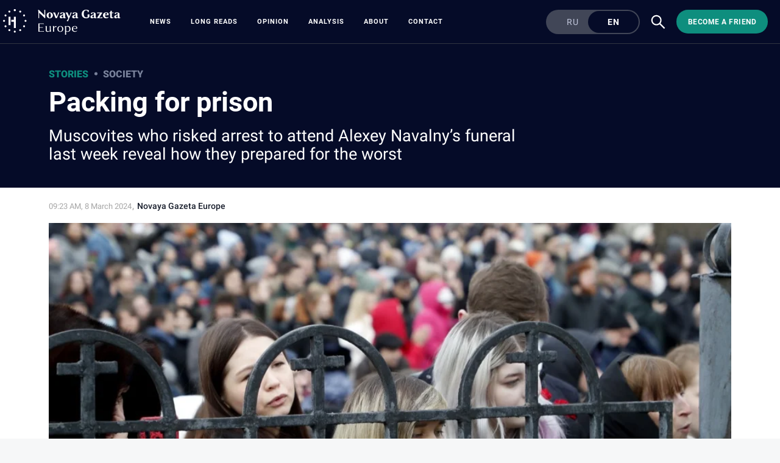

--- FILE ---
content_type: text/html; charset=utf-8
request_url: https://novayagazeta.eu/articles/2024/03/08/packing-for-prison-en
body_size: 16523
content:
<!DOCTYPE html>
<html itemscope="itemscope" itemtype="http://schema.org/WebSite" style="--appHeight:960px; --headerBottomPosition:60px;" xmlns="http://www.w3.org/1999/html"><head><script data-slug="2024/03/08/packing-for-prison-en" id="article-JSON-LD" type="application/ld+json">
    {
        "@context": "https://schema.org/",
        "@type": "Article",
        "mainEntityOfPage": {
            "@type": "WebPage",
            "@id": "https://novayagazeta.eu/articles/2024/03/08/packing-for-prison-en#article"
        },
        "headline": "Packing for prison",
        "alternativeHeadline": "Muscovites who risked arrest to attend Alexey Navalny’s funeral last week reveal how they prepared for the worst",
        "text": "Thousands turned out in Moscow last Friday to honour the murdered Russian opposition leader Alexey Navalny on the day of his funeral, undeterred by the heavy police presence around the church and cemetery. Some even packed a change of clothes and left their phones at home in case they got detained. ",
		"keywords": "",
        "image": {
            "@type": "ImageObject",
            "url": "https://novayagazeta.eu/static/previews/2024/03/08/packing-for-prison-en.jpeg?v=19",
            "width": 1200,
            "height": 630
        },
        "author": {
            "@type": "Organization",
            "name": "Новая газета Европа",
            "url": "https://novayagazeta.eu"
        },
        "publisher": {
            "@type": "Organization",
            "name": "Новая газета Европа",
            "logo": {
                "@type": "ImageObject",
                "url": "https://novayagazeta.eu/logo_apple_touch_icon_europe.png",
                "width": 144,
                "height": 144
            }
        },
        "datePublished": "2024-03-08T09:23:00.000Z",
        "dateModified": "2024-03-08T09:23:00.000Z"
    }</script><title>Packing for prison. Muscovites who risked arrest to attend Alexey Navalny’s funeral last week reveal how they prepared for the worst — Novaya Gazeta Europe</title><meta charset="utf-8"/><meta content="width=device-width,initial-scale=1" name="viewport"/><link href="https://novayagazeta.eu/feed/rss" rel="alternate" title="Новая газета Европа" type="application/rss+xml"/><link href="/favicon.ico" rel="icon"/><link href="/logo_apple_touch_icon_europe.png" rel="apple-touch-icon" sizes="180x180"/><link href="/favicon-europe-32x32.png" rel="icon" sizes="32x32" type="image/png"/><link href="/favicon-europe-16x16.png" rel="icon" sizes="16x16" type="image/png"/><link as="image" href="ic_mainLogo_europe_v3.svg" imagesizes="24x24" imagesrcset="/ic_mainLogo_europe_v3.svg" rel="preload" type="image/svg+xml"/><link as="image" href="ic_search_white_24dp_v3.svg" imagesizes="24x24" imagesrcset="/ic_search_white_24dp_v3.svg" rel="preload" type="image/svg+xml"/><link href="/manifest.json" rel="manifest"/><script>if("HyperRenderBot"!==window.navigator.userAgent){function gtag(){dataLayer.push(arguments)}!function(){var e=document.createElement("script");e.src="https://www.googletagmanager.com/gtag/js?id=G-EQTMJXQCWQ",e.defer=!0,document.head.appendChild(e)}(),window.dataLayer=window.dataLayer||[],gtag("js",new Date),gtag("config","G-EQTMJXQCWQ",{send_page_view:!1})}</script><script type="text/javascript">"HyperRenderBot"!==window.navigator.userAgent&&(!function(e,n){e[n]=e[n]||function(){(e[n].a=e[n].a||[]).push(arguments)},e[n].l=1*new Date}(window,"ym"),function(){var e=document.createElement("script");e.src="https://cdn.jsdelivr.net/npm/yandex-metrica-watch/tag.js",e.defer=!0,document.head.appendChild(e)}(),ym(88181985,"init",{clickmap:!0,trackLinks:!0,defer:!0,accurateTrackBounce:!0}))</script><noscript><div><img alt="" src="https://mc.yandex.ru/watch/88181985" style="position:absolute;left:-9999px"/></div></noscript><style>@font-face{font-family:Roboto;font-style:normal;font-weight:100;font-display:swap;src:url(/KFOkCnqEu92Fr1MmgVxMIzIFKw.woff2) format('woff2');unicode-range:U+0301,U+0400-045F,U+0490-0491,U+04B0-04B1,U+2116}@font-face{font-family:Roboto;font-style:normal;font-weight:100;font-display:swap;src:url(/KFOkCnqEu92Fr1MmgVxIIzIXKMny.woff2) format('woff2');unicode-range:U+0000-00FF,U+0131,U+0152-0153,U+02BB-02BC,U+02C6,U+02DA,U+02DC,U+2000-206F,U+2074,U+20AC,U+2122,U+2191,U+2193,U+2212,U+2215,U+FEFF,U+FFFD}@font-face{font-family:Roboto;font-style:normal;font-weight:300;font-display:swap;src:url(/KFOlCnqEu92Fr1MmSU5fABc4EsA.woff2) format('woff2');unicode-range:U+0301,U+0400-045F,U+0490-0491,U+04B0-04B1,U+2116}@font-face{font-family:Roboto;font-style:normal;font-weight:300;font-display:swap;src:url(/KFOlCnqEu92Fr1MmSU5fBBc4.woff2) format('woff2');unicode-range:U+0000-00FF,U+0131,U+0152-0153,U+02BB-02BC,U+02C6,U+02DA,U+02DC,U+0304,U+0308,U+0329,U+2000-206F,U+2074,U+20AC,U+2122,U+2191,U+2193,U+2212,U+2215,U+FEFF,U+FFFD}@font-face{font-family:Roboto;font-style:normal;font-weight:400;font-display:swap;src:url(/KFOmCnqEu92Fr1Mu5mxKKTU1Kvnz.woff2) format('woff2');unicode-range:U+0400-045F,U+0490-0491,U+04B0-04B1,U+2116}@font-face{font-family:Roboto;font-style:normal;font-weight:400;font-display:swap;src:url(/KFOmCnqEu92Fr1Mu4mxKKTU1Kg.woff2) format('woff2');unicode-range:U+0000-00FF,U+0131,U+0152-0153,U+02BB-02BC,U+02C6,U+02DA,U+02DC,U+2000-206F,U+2074,U+20AC,U+2122,U+2191,U+2193,U+2212,U+2215,U+FEFF,U+FFFD}@font-face{font-family:Roboto;font-style:normal;font-weight:500;font-display:swap;src:url(/KFOlCnqEu92Fr1MmEU9fABc4AMP6lbBP.woff2) format('woff2');unicode-range:U+0400-045F,U+0490-0491,U+04B0-04B1,U+2116}@font-face{font-family:Roboto;font-style:normal;font-weight:500;font-display:swap;src:url(/KFOlCnqEu92Fr1MmEU9fBBc4AMP6lQ.woff2) format('woff2');unicode-range:U+0000-00FF,U+0131,U+0152-0153,U+02BB-02BC,U+02C6,U+02DA,U+02DC,U+2000-206F,U+2074,U+20AC,U+2122,U+2191,U+2193,U+2212,U+2215,U+FEFF,U+FFFD}@font-face{font-family:Roboto;font-style:normal;font-weight:700;font-display:swap;src:url(/KFOlCnqEu92Fr1MmWUlfABc4EsA.woff2) format('woff2');unicode-range:U+0301,U+0400-045F,U+0490-0491,U+04B0-04B1,U+2116}@font-face{font-family:Roboto;font-style:normal;font-weight:700;font-display:swap;src:url(/KFOlCnqEu92Fr1MmWUlfBBc4.woff2) format('woff2');unicode-range:U+0000-00FF,U+0131,U+0152-0153,U+02BB-02BC,U+02C6,U+02DA,U+02DC,U+0304,U+0308,U+0329,U+2000-206F,U+2074,U+20AC,U+2122,U+2191,U+2193,U+2212,U+2215,U+FEFF,U+FFFD}@font-face{font-family:Roboto;font-style:normal;font-weight:900;font-display:swap;src:url(/KFOlCnqEu92Fr1MmYUtfABc4AMP6lbBP.woff2) format('woff2');unicode-range:U+0400-045F,U+0490-0491,U+04B0-04B1,U+2116}@font-face{font-family:Roboto;font-style:normal;font-weight:900;font-display:swap;src:url(/KFOlCnqEu92Fr1MmYUtfBBc4AMP6lQ.woff2) format('woff2');unicode-range:U+0000-00FF,U+0131,U+0152-0153,U+02BB-02BC,U+02C6,U+02DA,U+02DC,U+2000-206F,U+2074,U+20AC,U+2122,U+2191,U+2193,U+2212,U+2215,U+FEFF,U+FFFD}</style><link as="font" crossorigin="anonymous" href="/KFOlCnqEu92Fr1MmYUtfBBc4AMP6lQ.woff2" rel="preload" type="font/woff2"/><link as="font" crossorigin="anonymous" href="/KFOlCnqEu92Fr1MmSU5fABc4EsA.woff2" rel="preload" type="font/woff2"/><link as="font" crossorigin="anonymous" href="/KFOkCnqEu92Fr1MmgVxMIzIFKw.woff2" rel="preload" type="font/woff2"/><link as="font" crossorigin="anonymous" href="/KFOlCnqEu92Fr1MmWUlfABc4EsA.woff2" rel="preload" type="font/woff2"/><link as="font" crossorigin="anonymous" href="/KFOlCnqEu92Fr1MmSU5fBBc4.woff2" rel="preload" type="font/woff2"/><link as="font" crossorigin="anonymous" href="/KFOlCnqEu92Fr1MmYUtfABc4AMP6lbBP.woff2" rel="preload" type="font/woff2"/><link as="font" crossorigin="anonymous" href="/KFOlCnqEu92Fr1MmWUlfBBc4.woff2" rel="preload" type="font/woff2"/><link as="font" crossorigin="anonymous" href="/KFOlCnqEu92Fr1MmEU9fBBc4AMP6lQ.woff2" rel="preload" type="font/woff2"/><link as="font" crossorigin="anonymous" href="/KFOlCnqEu92Fr1MmEU9fABc4AMP6lbBP.woff2" rel="preload" type="font/woff2"/><link as="font" crossorigin="anonymous" href="/KFOmCnqEu92Fr1Mu4mxKKTU1Kg.woff2" rel="preload" type="font/woff2"/><link as="font" crossorigin="anonymous" href="/KFOmCnqEu92Fr1Mu5mxKKTU1Kvnz.woff2" rel="preload" type="font/woff2"/><link as="font" crossorigin="anonymous" href="/KFOkCnqEu92Fr1MmgVxIIzIXKMny.woff2" rel="preload" type="font/woff2"/><meta content="index,follow" name="robots"/><meta content="#ffffff" name="theme-color"/><meta content="summary_large_image" name="twitter:card"/><meta content="@novayagazeta_eu" name="twitter:site"/><meta content="@novayagazeta_eu" name="twitter:creator"/><meta content="no-referrer-when-downgrade" name="referrer"/><meta content="#ffffff" name="msapplication-TileColor"/><meta content="/logo_apple_touch_icon_europe.png" name="msapplication-TileImage"/><style>body{margin:0 auto}</style><script>window.yaContextCb=window.yaContextCb||[]</script><link href="/static/css/main.s531dwio9h.cb3c51a7.chunk.css" rel="stylesheet"/><script defer="defer" src="/static/js/client.s531dwio9h.8285c9a5.chunk.js"></script><style data-emotion="css" data-s=""></style><link as="font" crossorigin="anonymous" data-react-helmet="true" href="/RobotoFlex-VariableFont_GRAD,XTRA,YOPQ,YTAS,YTDE,YTFI,YTLC,YTUC,opsz,slnt,wdth,wght.woff2" rel="preload" type="font/woff2"/><link as="font" crossorigin="anonymous" data-react-helmet="true" href="/ga6faw1J5X9T9RW6j9bNfFIMZhhWnFTyNZIQD1-_P3vct-FG.woff2" rel="preload" type="font/woff2"/><link as="font" crossorigin="anonymous" data-react-helmet="true" href="/ga6faw1J5X9T9RW6j9bNfFIMZhhWnFTyNZIQD1-_P3_ctw.woff2" rel="preload" type="font/woff2"/><link as="font" crossorigin="anonymous" data-react-helmet="true" href="/ga6daw1J5X9T9RW6j9bNVls-hfgvz8JcMofYTYf0D33Esw.woff2" rel="preload" type="font/woff2"/><link as="font" crossorigin="anonymous" data-react-helmet="true" href="/ga6daw1J5X9T9RW6j9bNVls-hfgvz8JcMofYTYf3D33Esw.woff2" rel="preload" type="font/woff2"/><link as="font" crossorigin="anonymous" data-react-helmet="true" href="/ga6faw1J5X9T9RW6j9bNfFIMZhhWnFTyNZIQD1-_P3Lct-FG.woff2" rel="preload" type="font/woff2"/><link as="font" crossorigin="anonymous" data-react-helmet="true" href="/ga6faw1J5X9T9RW6j9bNfFIMZhhWnFTyNZIQD1-_P3Hct-FG.woff2" rel="preload" type="font/woff2"/><link as="font" crossorigin="anonymous" data-react-helmet="true" href="/ga6Kaw1J5X9T9RW6j9bNfFImbjC7XsdBMr8R.woff2" rel="preload" type="font/woff2"/><link as="font" crossorigin="anonymous" data-react-helmet="true" href="/ga6Kaw1J5X9T9RW6j9bNfFImajC7XsdBMg.woff2" rel="preload" type="font/woff2"/><link as="font" crossorigin="anonymous" data-react-helmet="true" href="/ga6Iaw1J5X9T9RW6j9bNfFMWaDq8fMVxMw.woff2" rel="preload" type="font/woff2"/><link as="font" crossorigin="anonymous" data-react-helmet="true" href="/ga6Iaw1J5X9T9RW6j9bNfFcWaDq8fMU.woff2" rel="preload" type="font/woff2"/><link as="font" crossorigin="anonymous" data-react-helmet="true" href="/ga6Law1J5X9T9RW6j9bNdOwzfROece9LOocoDg.woff2" rel="preload" type="font/woff2"/><link as="font" crossorigin="anonymous" data-react-helmet="true" href="/ga6Law1J5X9T9RW6j9bNdOwzfReece9LOoc.woff2" rel="preload" type="font/woff2"/><style data-react-helmet="true" suppresshydrationwarning="true">
          /* cyrillic */
          @font-face {
            font-family: 'Roboto Flex';
            font-style: normal;
            font-weight: 100 1000;
            font-stretch: 100%;
            font-display: swap;
            src: url(/RobotoFlex-VariableFont_GRAD,XTRA,YOPQ,YTAS,YTDE,YTFI,YTLC,YTUC,opsz,slnt,wdth,wght.woff2) format('woff2');
            unicode-range: U+0301, U+0400-045F, U+0490-0491, U+04B0-04B1, U+2116;
          }
          /* latin */
          @font-face {
            font-family: 'Roboto Flex';
            font-style: normal;
            font-weight: 100 1000;
            font-stretch: 100%;
            font-display: swap;
            src: url(/RobotoFlex-VariableFont_GRAD,XTRA,YOPQ,YTAS,YTDE,YTFI,YTLC,YTUC,opsz,slnt,wdth,wght.woff2) format('woff2');
            unicode-range: U+0000-00FF, U+0131, U+0152-0153, U+02BB-02BC, U+02C6, U+02DA, U+02DC, U+0304, U+0308, U+0329, U+2000-206F, U+2074, U+20AC, U+2122, U+2191, U+2193, U+2212, U+2215, U+FEFF, U+FFFD;
          }
			</style><style data-react-helmet="true">
                    /* cyrillic-ext */
                    @font-face {
                      font-family: 'Noto Serif';
                      font-style: italic;
                      font-weight: 400;
                      font-stretch: 100%;
                      src: url(/ga6faw1J5X9T9RW6j9bNfFIMZhhWnFTyNZIQD1-_P3Lct-FG.woff2) format('woff2');
                      unicode-range: U+0460-052F, U+1C80-1C88, U+20B4, U+2DE0-2DFF, U+A640-A69F, U+FE2E-FE2F;
                    }
                    /* cyrillic */
                    @font-face {
                      font-family: 'Noto Serif';
                      font-style: italic;
                      font-weight: 400;
                      font-display: swap;
                      src: url(/ga6Kaw1J5X9T9RW6j9bNfFImbjC7XsdBMr8R.woff2) format('woff2');
                      unicode-range: U+0400-045F, U+0490-0491, U+04B0-04B1, U+2116;
                    }
                    /* latin-ext */
                    @font-face {
                      font-family: 'Noto Serif';
                      font-style: italic;
                      font-weight: 400;
                      font-stretch: 100%;
                      src: url(/ga6faw1J5X9T9RW6j9bNfFIMZhhWnFTyNZIQD1-_P3Hct-FG.woff2) format('woff2');
                      unicode-range: U+0100-02AF, U+0304, U+0308, U+0329, U+1E00-1E9F, U+1EF2-1EFF, U+2020, U+20A0-20AB, U+20AD-20CF, U+2113, U+2C60-2C7F, U+A720-A7FF;
                    }
                
                    /* latin */
                    @font-face {
                      font-family: 'Noto Serif';
                      font-style: italic;
                      font-weight: 400;
                      font-display: swap;
                      src: url(/ga6Kaw1J5X9T9RW6j9bNfFImajC7XsdBMg.woff2) format('woff2');
                      unicode-range: U+0000-00FF, U+0131, U+0152-0153, U+02BB-02BC, U+02C6, U+02DA, U+02DC, U+2000-206F, U+2074, U+20AC, U+2122, U+2191, U+2193, U+2212, U+2215, U+FEFF, U+FFFD;
                    }
                    /* cyrillic-ext */
                    @font-face {
                      font-family: 'Noto Serif';
                      font-style: normal;
                      font-weight: 400;
                      font-stretch: 100%;
                      src: url(/ga6daw1J5X9T9RW6j9bNVls-hfgvz8JcMofYTYf3D33Esw.woff2) format('woff2');
                      unicode-range: U+0460-052F, U+1C80-1C88, U+20B4, U+2DE0-2DFF, U+A640-A69F, U+FE2E-FE2F;
                    }                
                    /* cyrillic */
                    @font-face {
                      font-family: 'Noto Serif';
                      font-style: normal;
                      font-weight: 400;
                      font-display: swap;
                      src: url(/ga6Iaw1J5X9T9RW6j9bNfFMWaDq8fMVxMw.woff2) format('woff2');
                      unicode-range: U+0400-045F, U+0490-0491, U+04B0-04B1, U+2116;
                    }
                    /* latin-ext */
                    @font-face {
                      font-family: 'Noto Serif';
                      font-style: normal;
                      font-weight: 400;
                      font-stretch: 100%;
                      src: url(/ga6daw1J5X9T9RW6j9bNVls-hfgvz8JcMofYTYf0D33Esw.woff2) format('woff2');
                      unicode-range: U+0100-02AF, U+0304, U+0308, U+0329, U+1E00-1E9F, U+1EF2-1EFF, U+2020, U+20A0-20AB, U+20AD-20CF, U+2113, U+2C60-2C7F, U+A720-A7FF;
                    }
                
                    /* latin */
                    @font-face {
                      font-family: 'Noto Serif';
                      font-style: normal;
                      font-weight: 400;
                      font-display: swap;
                      src: url(/ga6Iaw1J5X9T9RW6j9bNfFcWaDq8fMU.woff2) format('woff2');
                      unicode-range: U+0000-00FF, U+0131, U+0152-0153, U+02BB-02BC, U+02C6, U+02DA, U+02DC, U+2000-206F, U+2074, U+20AC, U+2122, U+2191, U+2193, U+2212, U+2215, U+FEFF, U+FFFD;
                    }
                    /* cyrillic */
                    @font-face {
                      font-family: 'Noto Serif';
                      font-style: italic;
                      font-weight: 700;
                      font-stretch: 100%;
                      src: url(/ga6faw1J5X9T9RW6j9bNfFIMZhhWnFTyNZIQD1-_P3vct-FG.woff2) format('woff2');
                      unicode-range: U+0301, U+0400-045F, U+0490-0491, U+04B0-04B1, U+2116;
                    }                
                    /* cyrillic */
                    @font-face {
                      font-family: 'Noto Serif';
                      font-style: normal;
                      font-weight: 700;
                      font-display: swap;
                      src: url(/ga6Law1J5X9T9RW6j9bNdOwzfROece9LOocoDg.woff2) format('woff2');
                      unicode-range: U+0400-045F, U+0490-0491, U+04B0-04B1, U+2116;
                    }
                    /* latin */
                    @font-face {
                      font-family: 'Noto Serif';
                      font-style: italic;
                      font-weight: 700;
                      font-stretch: 100%;
                      src: url(/ga6faw1J5X9T9RW6j9bNfFIMZhhWnFTyNZIQD1-_P3_ctw.woff2) format('woff2');
                      unicode-range: U+0000-00FF, U+0131, U+0152-0153, U+02BB-02BC, U+02C6, U+02DA, U+02DC, U+0304, U+0308, U+0329, U+2000-206F, U+2074, U+20AC, U+2122, U+2191, U+2193, U+2212, U+2215, U+FEFF, U+FFFD;
                    }
                
                    /* latin */
                    @font-face {
                      font-family: 'Noto Serif';
                      font-style: normal;
                      font-weight: 700;
                      font-display: swap;
                      src: url(/ga6Law1J5X9T9RW6j9bNdOwzfReece9LOoc.woff2) format('woff2');
                      unicode-range: U+0000-00FF, U+0131, U+0152-0153, U+02BB-02BC, U+02C6, U+02DA, U+02DC, U+2000-206F, U+2074, U+20AC, U+2122, U+2191, U+2193, U+2212, U+2215, U+FEFF, U+FFFD;
                    }
                    </style><link href="/static/css/575.s531dwio9h.b5b6b876.chunk.css" rel="stylesheet" type="text/css"/><link href="/static/css/4.s531dwio9h.ecd9bfb3.chunk.css" rel="stylesheet" type="text/css"/><link href="/static/css/71.s531dwio9h.9584440a.chunk.css" rel="stylesheet" type="text/css"/><link data-react-helmet="true" href="https://novayagazeta.eu/static/previews/2024/03/08/packing-for-prison-en.jpeg?v=19" rel="image_src"/><link data-react-helmet="true" href="https://novayagazeta.eu/articles/2024/03/08/packing-for-prison-en" hreflang="en" rel="alternate"/><link data-react-helmet="true" href="https://novayagazeta.eu/amp/articles/2024/03/08/packing-for-prison-en" rel="amphtml"/><link data-react-helmet="true" href="https://novayagazeta.eu/articles/2024/03/08/packing-for-prison-en" rel="canonical"/><meta content="en_US" data-react-helmet="true" property="og:locale"/><meta content="en" data-react-helmet="true" http-equiv="Content-language"/><meta content="article" data-react-helmet="true" property="og:type"/><meta content="https://novayagazeta.eu/static/previews/2024/03/08/packing-for-prison-en.jpeg?v=19" data-react-helmet="true" itemprop="image"/><meta content="https://novayagazeta.eu/static/previews/2024/03/08/packing-for-prison-en.jpeg?v=19" data-react-helmet="true" name="twitter:image"/><meta content="https://novayagazeta.eu/static/previews/2024/03/08/packing-for-prison-en.jpeg?v=19" data-react-helmet="true" property="og:image"/><meta content="1200" data-react-helmet="true" property="og:image:width"/><meta content="630" data-react-helmet="true" property="og:image:height"/><meta content="Thousands turned out in Moscow last Friday to honour the murdered Russian opposition leader Alexey Navalny on the day of his funeral, undeterred by the heavy police presence around the church and cemetery. Some even packed a change of clothes and left their phones at home in case they got detained. " data-react-helmet="true" name="twitter:description"/><meta content="Thousands turned out in Moscow last Friday to honour the murdered Russian opposition leader Alexey Navalny on the day of his funeral, undeterred by the heavy police presence around the church and cemetery. Some even packed a change of clothes and left their phones at home in case they got detained. " data-react-helmet="true" name="description"/><meta content="Thousands turned out in Moscow last Friday to honour the murdered Russian opposition leader Alexey Navalny on the day of his funeral, undeterred by the heavy police presence around the church and cemetery. Some even packed a change of clothes and left their phones at home in case they got detained. " data-react-helmet="true" property="og:description"/><meta content="https://novayagazeta.eu/articles/2024/03/08/packing-for-prison-en" data-react-helmet="true" property="og:url"/><meta content="https://novayagazeta.eu/articles/2024/03/08/packing-for-prison-en" data-react-helmet="true" name="url"/><meta content="https://novayagazeta.eu/articles/2024/03/08/packing-for-prison-en" data-react-helmet="true" name="identifier-URL"/><meta content="1709889780000" data-react-helmet="true" property="article:published_time"/><meta content="Новая газета Европа" data-react-helmet="true" itemprop="author" itemtype="https://schema.org/Person"/><style type="text/css">.transform-component-module_wrapper__7HFJe {
  position: relative;
  width: -moz-fit-content;
  width: fit-content;
  height: -moz-fit-content;
  height: fit-content;
  overflow: hidden;
  -webkit-touch-callout: none; /* iOS Safari */
  -webkit-user-select: none; /* Safari */
  -khtml-user-select: none; /* Konqueror HTML */
  -moz-user-select: none; /* Firefox */
  -ms-user-select: none; /* Internet Explorer/Edge */
  user-select: none;
  margin: 0;
  padding: 0;
}
.transform-component-module_content__uCDPE {
  display: flex;
  flex-wrap: wrap;
  width: -moz-fit-content;
  width: fit-content;
  height: -moz-fit-content;
  height: fit-content;
  margin: 0;
  padding: 0;
  transform-origin: 0% 0%;
}
.transform-component-module_content__uCDPE img {
  pointer-events: none;
}
</style><meta content="Novaya Gazeta Europe" data-react-helmet="true" property="og:site_name"/><meta content="Packing for prison. Muscovites who risked arrest to attend Alexey Navalny’s funeral last week reveal how they prepared for the worst — Novaya Gazeta Europe" data-react-helmet="true" property="og:long_title"/><meta content="Packing for prison. Muscovites who risked arrest to attend Alexey Navalny’s funeral last week reveal how they prepared for the worst — Novaya Gazeta Europe" data-react-helmet="true" name="twitter:title"/><meta content="Packing for prison. Muscovites who risked arrest to attend Alexey Navalny’s funeral last week reveal how they prepared for the worst — Novaya Gazeta Europe" data-react-helmet="true" property="og:title"/><meta content="novaya gazeta europe, investigation, stories, gorbachev, politkovskaya, martynov, kostyuchenko, latynina, azar, putin, europe, eu, ukraine, war" data-react-helmet="true" name="keywords"/><meta content="Stories" data-react-helmet="true" name="genre"/></head><body><script id="__SERVER_DATA__" type="application/json">%7B%22mutations%22%3A%5B%5D%2C%22queries%22%3A%5B%7B%22state%22%3A%7B%22data%22%3A%7B%7D%2C%22dataUpdateCount%22%3A1%2C%22dataUpdatedAt%22%3A1767363886460%2C%22error%22%3Anull%2C%22errorUpdateCount%22%3A0%2C%22errorUpdatedAt%22%3A0%2C%22fetchFailureCount%22%3A0%2C%22fetchFailureReason%22%3Anull%2C%22fetchMeta%22%3Anull%2C%22isInvalidated%22%3Afalse%2C%22status%22%3A%22success%22%2C%22fetchStatus%22%3A%22idle%22%7D%2C%22queryKey%22%3A%5B%22meta%22%5D%2C%22queryHash%22%3A%22%5B%5C%22meta%5C%22%5D%22%7D%2C%7B%22state%22%3A%7B%22data%22%3A%7B%22title%22%3A%22%3Cp%3EPacking%20for%20prison%3C%2Fp%3E%22%2C%22subtitle%22%3A%22Muscovites%20who%20risked%20arrest%20to%20attend%20Alexey%20Navalny%E2%80%99s%20funeral%20last%20week%20reveal%20how%20they%20prepared%20for%20the%20worst%22%2C%22slug%22%3A%222024%2F03%2F08%2Fpacking-for-prison-en%22%2C%22lang%22%3A%22en%22%2C%22typeDisplayName%22%3A%22%D0%A1%D1%82%D0%B0%D1%82%D1%8C%D1%8F%22%2C%22version%22%3A19%2C%22titleSocial%22%3A%22%22%2C%22titlePictureOfTheDay%22%3A%22%22%2C%22subtitlePictureOfTheDay%22%3Anull%2C%22backgroundUrl%22%3Anull%2C%22previewUrl%22%3A%22https%3A%2F%2Fnovayagazeta.eu%2Fstatic%2Frecords%2F1907c672c04844c6871924b7cd71a878.webp%22%2C%22previewHeight%22%3A562%2C%22previewWidth%22%3A1000%2C%22metaPreviewHeight%22%3A630%2C%22metaPreviewWidth%22%3A1200%2C%22previewCaption%22%3A%22%3Cp%3EPeople%20waiting%20outside%20the%20Moscow%20church%20where%20Alexey%20Navalny%E2%80%99s%20memorial%20service%20was%20held%20last%20Friday.%20Photo%3A%20EPA-EFE%2FMAXIM%20SHIPENKOV%3C%2Fp%3E%22%2C%22previewUrlSocial%22%3Anull%2C%22previewUrlAnimated%22%3A%22%22%2C%22lead%22%3A%22%3Cp%3EThousands%20turned%20out%20in%20Moscow%20last%20Friday%20to%20honour%20the%20murdered%20Russian%20opposition%20leader%20Alexey%20Navalny%20on%20the%20day%20of%20his%20funeral%2C%20undeterred%20by%20the%20heavy%20police%20presence%20around%20the%20church%20and%20cemetery.%20Some%20even%20packed%20a%20change%20of%20clothes%20and%20left%20their%20phones%20at%20home%20in%20case%20they%20got%20detained.%26nbsp%3B%3C%2Fp%3E%22%2C%22typeId%22%3A%22statja%22%2C%22typeRubricId%22%3A%22obshhestvo%22%2C%22typeRubricDisplayName%22%3A%22%D0%9E%D0%B1%D1%89%D0%B5%D1%81%D1%82%D0%B2%D0%BE%22%2C%22typeGenreId%22%3A%22sjuzhety%22%2C%22typeGenreDisplayName%22%3A%22%D0%A1%D1%8E%D0%B6%D0%B5%D1%82%D1%8B%22%2C%22authors%22%3A%5B%7B%22id%22%3A9%2C%22name%22%3A%22%D0%9D%D0%BE%D0%B2%D0%B0%D1%8F%20%D0%B3%D0%B0%D0%B7%D0%B5%D1%82%D0%B0%22%2C%22surname%22%3A%22%D0%95%D0%B2%D1%80%D0%BE%D0%BF%D0%B0%22%2C%22avatarUrl%22%3A%22%22%2C%22caption%22%3A%22%22%2C%22locale%22%3A%5B%7B%22lang%22%3A%22en%22%2C%22name%22%3A%22Novaya%20Gazeta%22%2C%22surname%22%3A%22Europe%22%7D%5D%2C%22isForeignAgent%22%3Anull%7D%5D%2C%22tags%22%3A%5B%5D%2C%22podcastId%22%3Anull%2C%22newspaperReleaseId%22%3A%22%22%2C%22themesAttachedId%22%3A%5B%5D%2C%22themes%22%3A%5B%5D%2C%22partnersTitle%22%3Anull%2C%22flags%22%3A%5B%5D%2C%22isImportant%22%3Afalse%2C%22isActive%22%3Atrue%2C%22isPreviewHidden%22%3Afalse%2C%22isYandexZenHidden%22%3Afalse%2C%22isYandexNewsHidden%22%3Atrue%2C%22isAdHidden%22%3Afalse%2C%22customGenre%22%3Anull%2C%22body%22%3A%5B%7B%22type%22%3A%22text%22%2C%22data%22%3A%22%3Cp%3EIn%20total%2C%20over%2016%2C000%20people%20came%20to%20bid%20their%20final%20farewell%20to%20Navalny%2C%20at%20least%2016%20of%20whom%20were%20arrested.%20In%20total%2C%20over%20110%20people%20were%20arrested%20nationwide%20in%2023%20different%20cities%20for%20attending%20memorial%20events%2C%20according%20to%20human%20rights%20project%20OVD-Info.%3C%2Fp%3E%5Cn%3Cp%3ENovaya%20Europe%20spoke%20to%20those%20who%20stood%20in%20the%20line%20stretching%20over%202%20kilometres%20to%20visit%20Navalny%E2%80%99s%20grave%20despite%20fully%20understanding%20the%20risk%20they%20were%20placing%20themselves%20in.%26nbsp%3B%3C%2Fp%3E%22%7D%2C%7B%22type%22%3A%22text%22%2C%22data%22%3A%22%3Ch2%20data-component%3D%5C%22h1%5C%22%3ENo%20more%20fear%3C%2Fh2%3E%5Cn%3Cp%3E%E2%80%9CFor%20me%2C%20it%20was%20far%20more%20important%20to%20be%20there%20on%20the%20day%20of%20the%20funeral%20than%20to%20be%20safe%20at%20home%2C%E2%80%9D%20said%20Yekaterina%2C%20adding%20that%20no%20one%20had%20been%20sure%20whether%20the%20funeral%20would%20end%20in%20mass%20detentions%20or%20not%2C%20but%20went%20along%20anyway.%20%E2%80%9CI%20took%20a%20charged%20power%20bank%20and%20water%20with%20me.%20And%20I%20always%20carry%20my%20passport.%20Mobile%20internet%20stopped%20working%20at%20once%2C%20although%20calls%20still%20went%20through.%E2%80%9D%3C%2Fp%3E%5Cn%3Cp%3E%E2%80%9CI%20think%20most%20of%20those%20who%20came%20understood%20that%20even%20if%20there%20would%20be%20no%20detentions%20that%20day%2C%20there%20were%20no%20guarantees%20that%20they%20wouldn%E2%80%99t%20be%20detained%20in%20the%20future%2C%E2%80%9D%20Yekaterina%20said%2C%20referring%20to%20facial%20recognition%20technology%20actively%20used%20by%20Russian%20law%20enforcement%20to%20detain%20people%20using%20CCTV%20and%20video%20footage.%20%E2%80%9CThey%20might%20detain%20you%20in%20the%20metro%20or%20come%20to%20your%20house%20later.%E2%80%9D%3C%2Fp%3E%5Cn%3Cp%3EThe%20cemetery%20had%20a%20CCTV%20camera%20installed%20in%20plain%20sight%2C%20Yekaterina%20recalled.%26nbsp%3B%3C%2Fp%3E%22%7D%2C%7B%22type%22%3A%22text%2Fquote%22%2C%22data%22%3A%22%3Cp%3E%E2%80%9CMost%20of%20those%20who%20came%20to%20the%20funeral%20understood%20what%20threat%20that%20could%20pose%2C%E2%80%9D%3C%2Fp%3E%22%7D%2C%7B%22type%22%3A%22text%22%2C%22data%22%3A%22%3Cp%3Eshe%20said.%20%E2%80%9CBut%20I%20had%20a%20feeling%20that%20even%20if%20someone%20was%20scared%20at%20first%2C%20that%20fear%20disappeared%20somewhere%20on%20the%20way%20to%20the%20cemetery.%20We%20saw%20that%20there%20were%20a%20lot%20of%20us.%20People%20began%20chanting%20%E2%80%98No%20to%20war%E2%80%99%2C%20%E2%80%98Putin%20is%20a%20murderer%E2%80%99%2C%20%E2%80%98Russia%20will%20be%20free%E2%80%99.%E2%80%9D%3C%2Fp%3E%22%7D%2C%7B%22type%22%3A%22image%2Fsingle%22%2C%22data%22%3A%22%3Cp%3EPolice%20officers%20standing%20guard%20as%20Muscovites%20lined%20up%20to%20pay%20their%20respects%20to%20Alexey%20Navalny.%20Photo%3A%20EPA-EFE%2FMAXIM%20SHIPENKOV%3C%2Fp%3E%22%2C%22previewUrl%22%3A%22https%3A%2F%2Fnovayagazeta.eu%2Fstatic%2Frecords%2F7bb09388525b445fa696a245189eba0f.webp%22%2C%22wrap%22%3A%22-1%22%2C%22width%22%3A1000%2C%22height%22%3A650%7D%2C%7B%22type%22%3A%22text%22%2C%22data%22%3A%22%3Ch2%20data-component%3D%5C%22h1%5C%22%3EFlowers%20in%20the%20air%3C%2Fh2%3E%5Cn%3Cp%3E%E2%80%9CI%20didn%E2%80%99t%20even%20consider%20not%20going%2C%E2%80%9D%20says%20Natalia.%20%E2%80%9CThe%20actual%20question%20was%20why%20we%20didn%E2%80%99t%20take%20to%20the%20streets%20before%20and%20block%20the%20path%20for%20police%20vans%20at%20the%20prison%20entrances.%20It%E2%80%99s%20too%20late%20to%20do%20any%20of%20that%20now.%E2%80%9D%3C%2Fp%3E%5Cn%3Cp%3ENatalia%20said%20she%20didn%E2%80%99t%20bring%20her%20phone%20fearing%20the%20police%20could%20check%20her%20messages.%26nbsp%3B%3C%2Fp%3E%22%7D%2C%7B%22type%22%3A%22text%2Fquote%22%2C%22data%22%3A%22%3Cp%3E%E2%80%9CI%20told%20my%20mum%20where%20she%20should%20call%20if%20I%20got%20detained.%E2%80%9D%3C%2Fp%3E%22%7D%2C%7B%22type%22%3A%22text%22%2C%22data%22%3A%22%3Cp%3EAt%20first%2C%20Natalia%20said%2C%20she%20wasn%E2%80%99t%20worried%20about%20the%20police.%20%E2%80%9CI%E2%80%99m%20not%20afraid%20of%20them.%20What%20can%20they%20do%20to%20me%3F%20Take%20me%20to%20a%20police%20station%3F%20Fine%20me%3F%20Ok%2C%20I%E2%80%99ll%20pay%20the%20fine%2C%20but%20I%E2%80%99ll%20still%20go%20wherever%20I%20want%20whenever%20I%20want.%E2%80%9D%3C%2Fp%3E%5Cn%3Cp%3E%E2%80%9CBut%20when%20we%20got%20there%2C%20I%20did%20get%20a%20bit%20scared.%20When%20you%20see%20those%20empty%20eyes%20in%20balaclavas%2C%20these%20huge%20figures%20in%20full%20combat%20gear%2C%20the%20police%20vans%20%E2%80%A6%20you%20realise%20how%20fragile%20you%20really%20are%2C%20and%20how%20quickly%20they%20could%20put%20you%20away%20if%20they%20needed%20to.%E2%80%9D%3C%2Fp%3E%5Cn%3Cp%3E%E2%80%9CBut%20when%20we%20were%20all%20walking%20together%20and%20chanting%20slogans%2C%20holding%20up%20the%20flowers%20we%20were%20carrying%20in%20the%20air%2C%20something%20inside%20of%20me%20awoke.%20I%20don%E2%80%99t%20know%20how%20to%20describe%20what%20I%20felt%2C%20but%20it%20was%20like%20you%E2%80%99re%20in%20a%20lot%20of%20pain%20but%20you%E2%80%99re%20no%20longer%20afraid%2C%E2%80%9D%20Natalia%20recalled.%3C%2Fp%3E%5Cn%3Ch2%20data-component%3D%5C%22h1%5C%22%3ESocks%20and%20crackers%3C%2Fh2%3E%5Cn%3Cp%3E%E2%80%9CI%20had%20a%20shoulder%20bag%20with%20me%2C%20like%20the%20one%20postmen%20wear%2C%E2%80%9D%20Olga%20recalled.%20%E2%80%9CThe%20most%20important%20things%20inside%20were%20my%20passport%20and%20the%20copy%20of%20my%20child%E2%80%99s%20birth%20certificate.%E2%80%9D%3C%2Fp%3E%5Cn%3Cp%3EOlga%20also%20brought%20some%20food%20with%20her%20%E2%80%94%20a%20pack%20of%20nuts%2C%20water%2C%20and%20some%20crackers%20%E2%80%94%20in%20case%20she%20found%20herself%20in%20the%20back%20of%20a%20police%20van.%20After%20a%20while%2C%20she%20decided%20to%20share%20it%20all%20with%20the%20other%20people%20standing%20in%20line.%20%E2%80%9CI%20also%20had%20a%20second%20pair%20of%20socks%2C%20which%20came%20in%20handy%20after%20eight%20hours%20of%20queuing.%20I%20brought%20a%20good%20power%20bank%20and%20a%20cable%2C%20and%20made%20sure%20my%20phone%20was%20password-protected%2C%20though%20it%20wouldn%E2%80%99t%20do%20much%20if%20I%20got%20arrested.%E2%80%9D%20Olga%20also%20brought%20a%20bag%20of%20toiletries%20and%20her%20medication.%3C%2Fp%3E%5Cn%3Cp%3EShe%20also%20brought%20a%20mask%20that%20she%20didn%E2%80%99t%20end%20up%20using%2C%20even%20though%20wearing%20one%20would%20have%20lessened%20the%20risk%20of%20being%20identified%20by%20cameras.%20%E2%80%9CBut%20it%20didn%E2%80%99t%20feel%20right%20to%20be%20wearing%20a%20mask%20if%20everyone%20around%20me%20wasn%E2%80%99t%2C%E2%80%9D%20Olga%20said.%3C%2Fp%3E%5Cn%3Cp%3E%E2%80%9CAfter%20the%20funeral%2C%20I%20got%20myself%20a%20go%20bag%2C%20just%20in%20case.%20You%20never%20know%20what%20could%20happen.%E2%80%9D%26nbsp%3B%3C%2Fp%3E%22%7D%2C%7B%22type%22%3A%22image%2Fsingle%22%2C%22data%22%3A%22%3Cp%3EA%20makeshift%20memorial%20to%20Alexey%20Navalny%20near%20the%20cemetery%20where%20he%20was%20buried.%20Photo%3A%20EPA-EFE%2FMAXIM%20SHIPENKOV%3C%2Fp%3E%22%2C%22previewUrl%22%3A%22https%3A%2F%2Fnovayagazeta.eu%2Fstatic%2Frecords%2F37c094b0484541d5a9d934143747a8ef.webp%22%2C%22wrap%22%3A%22-1%22%2C%22width%22%3A1000%2C%22height%22%3A667%7D%2C%7B%22type%22%3A%22text%22%2C%22data%22%3A%22%3Ch2%20data-component%3D%5C%22h1%5C%22%3EGlitter%20and%20perfume%3C%2Fh2%3E%5Cn%3Cp%3EBefore%20going%20to%20the%20funeral%2C%20Anna%20packed%20a%20bag%20with%20everything%20she%20might%20need%20in%20case%20she%20got%20detained.%20%E2%80%9CI%20even%20brought%20Florian%20Illies%E2%80%99%20book%20Love%20in%20a%20Time%20of%20Hate.%20It%E2%80%99s%20quite%20long%2C%20but%20I%20thought%20that%20I%E2%80%99d%20have%20a%20lot%20of%20time%20to%20read%20should%20I%20get%20detained%20for%20a%20day.%20I%20also%20brought%20a%20toothbrush%2C%20warm%20socks%20and%20underwear.%E2%80%9D%3C%2Fp%3E%5Cn%3Cp%3ELike%20many%20others%2C%20Anna%20packed%20some%20food%20and%20water%20in%20case%20she%20or%20her%20friends%20got%20arrested.%20%E2%80%9CIt%E2%80%99s%20sometimes%20difficult%20to%20receive%20packages%20in%20jail.%E2%80%9D%20Anna%20also%20had%20her%20laptop%20with%20her%20to%20do%20some%20work%2C%20as%20she%20spent%20all%20of%20Friday%20standing%20in%20line.%26nbsp%3B%3C%2Fp%3E%22%7D%2C%7B%22type%22%3A%22text%2Fquote%22%2C%22data%22%3A%22%3Cp%3E%E2%80%9CI%20also%20brought%20glitter!%20Glitter%20and%20perfume.%20I%20thought%20they%20would%20keep%20me%20going%20and%20stop%20me%20from%20going%20crazy%20in%20an%20enclosed%20space.%E2%80%9D%3C%2Fp%3E%22%7D%2C%7B%22type%22%3A%22text%22%2C%22data%22%3A%22%3Cp%3E%E2%80%9CFortunately%2C%20I%20didn%E2%80%99t%20need%20to%20use%20any%20of%20this%20stuff.%20But%20I%20don%E2%80%99t%20regret%20bringing%20it%2C%E2%80%9D%20Anna%20said.%20%E2%80%9CWhen%20I%20was%20on%20my%20way%20to%20the%20funeral%2C%20I%20felt%20very%20tense.%20I%20had%20a%20feeling%20I%20would%20get%20arrested%20after%20all.%20Thank%20God%2C%20it%20didn%E2%80%99t%20happen%2C%20but%20I%20still%20felt%20like%20I%20was%20in%20danger%20for%20most%20of%20the%20day.%E2%80%9D%3C%2Fp%3E%22%7D%2C%7B%22type%22%3A%22embed%2Fnative%22%2C%22data%22%3A%22%22%2C%22link%22%3A%22https%3A%2F%2Fnovayagazeta.eu%2Farticles%2F2024%2F03%2F02%2Fmy-russia-now-lies-in-a-coffin-en%22%2C%22network%22%3A%22novaya%22%2C%22caption%22%3A%22More%20stories%22%7D%5D%2C%22donateBlockType%22%3A2%2C%22postStyle%22%3A1%2C%22picdayStyle%22%3A1%2C%22extraStatus%22%3Anull%2C%22alternativeVersions%22%3A%5B%5D%2C%22oldUrl%22%3Anull%2C%22isCorrectorSaved%22%3Afalse%2C%22isOnlySnippetImage%22%3Afalse%2C%22isHiddenOnMain%22%3Afalse%2C%22pdfUrl%22%3A%22https%3A%2F%2Fstorage.googleapis.com%2Fnovayagazeta-eu%2Fpdf%2F2024%2F03%2F08%2Fpacking-for-prison-en.pdf%22%2C%22donateInformer%22%3Anull%2C%22date%22%3A1709889780000%7D%2C%22dataUpdateCount%22%3A1%2C%22dataUpdatedAt%22%3A1767363886481%2C%22error%22%3Anull%2C%22errorUpdateCount%22%3A0%2C%22errorUpdatedAt%22%3A0%2C%22fetchFailureCount%22%3A0%2C%22fetchFailureReason%22%3Anull%2C%22fetchMeta%22%3Anull%2C%22isInvalidated%22%3Afalse%2C%22status%22%3A%22success%22%2C%22fetchStatus%22%3A%22idle%22%7D%2C%22queryKey%22%3A%5B%22article%22%2C%222024%2F03%2F08%2Fpacking-for-prison-en%22%5D%2C%22queryHash%22%3A%22%5B%5C%22article%5C%22%2C%5C%222024%2F03%2F08%2Fpacking-for-prison-en%5C%22%5D%22%7D%5D%7D</script><div class="ng-root novaya-europe-theme" id="ng-root"><main class="M4hWm" id="mainNode"><div class="Toastify"></div><header class="tjtZd EKVQq" id="mainHeader"><div class="FGfPO ZKyHe"><a class="BJnKa" href="/" target="_self" title="Novaya Gazeta Europe"><figure class="PCzIE"><img alt="logo" class="gwzzH" src="/ic_mainLogo_europe_v3.svg"/><img alt="logo" class="ngJjO" src="/logo-white-en.svg"/></figure></a><ul class="xFMju"><li class=""><a class="r1Dpm" href="/news" title="News"><span>News</span></a></li><li class=""><a class="r1Dpm" href="/stories" title="Long reads"><span>Long reads</span></a></li><li class=""><a class="r1Dpm" href="/views" title="Opinion"><span>Opinion</span></a></li><li class=""><a class="r1Dpm" href="/data" title="Analysis"><span>Analysis</span></a></li><li class=""><a class="r1Dpm" href="/about" title="About"><span>About</span></a></li><li class=""><a class="r1Dpm" href="/contact" title="Contact"><span>Contact</span></a></li></ul><div class="dzUPm"><a class="afbuA" href="#language-switch" target="_self"><span class="IEwOy SVgEB"></span><div class="axQMe"><span>RU</span></div><div class="axQMe Ka3Lh"><span>EN</span></div></a><a class="h6Fvh SkxQj" href="/search" title="Поиск"><img alt="search" class="skaaY" src="/ic_search_white_24dp_v3.svg"/></a><a class="pXnWt QDlI1" href="/donate?utm_source=site&amp;utm_medium=header&amp;utm_campaign=web"><span>Become a friend</span></a><a class="GGLqH" href="#mobile-menu" target="_self"><img alt="menu" class="jKDVK" src="/ic_search_and_menu_32dp.svg"/><img alt="close" class="jKDVK jlXyo" src="/ic_close_white_32dp.svg"/></a></div></div></header><div class="YEIPQ" style="display:none"><a class="giqFf" href="/donate?utm_source=site&amp;utm_medium=header&amp;utm_campaign=mobile">Become our friend</a><div class="ioTbR"><img alt="close" class="bkiZg" src="/ic_exit_icon_white.svg"/></div></div><div class="Tj58D" id="mainContainer"><!--$--><article id="article" itemscope="" itemtype="http://schema.org/Article"><header class="article-page OP32o"><div class="lzTZ9"><div class="UaHkd"><div class="d2Rwq" style="width:0%"></div></div><span class="Vs9Vf Rai3O"><span class="xK9Tb">Stories</span><span class="Rai3O"><i class="nYHH9"></i>Society</span></span><h1 class="LP5X9" itemprop="headline">Packing for prison</h1><h1 class="aKrYu" itemprop="alternativeHeadline">Muscovites who risked arrest to attend Alexey Navalny’s funeral last week reveal how they prepared for the worst</h1></div></header><div class="fBqer"><div class="FGfPO gbyBP"><div class="YM6Df"><header class="qrl7q"><div><div class="m9LbJ"><div class="DndFC" itemprop="author" itemscope="" itemtype="http://schema.org/Person"><span class="IYiTf"><span class="FUQDS"><article-time date-time="1709889780000" is-article="true" language="en"></article-time></span></span><br class="A2fwa"/><span class="QoCot"><span class="r0jRn"></span><a href="/authors/9" itemprop="name" title="Novaya Gazeta Europe"><span itemprop="name">Novaya Gazeta Europe</span></a></span><span class="f2Gay"></span></div></div></div><div class="td8rx uAYmB u5YMW"><picture><source srcset="https://novayagazeta.eu/static/records/1907c672c04844c6871924b7cd71a878.webp" type="image/webp"/><img alt="Packing for prison" height="562" loading="eager" src="https://novayagazeta.eu/static/records/1907c672c04844c6871924b7cd71a878.jpeg" width="1000"/></picture></div><div class="nvDJf"><p>People waiting outside the Moscow church where Alexey Navalny’s memorial service was held last Friday. Photo: EPA-EFE/MAXIM SHIPENKOV</p></div></header></div><div class="aCP2d"><div class="aGpoG" data-code="/articles/2024/03/08/packing-for-prison-en" data-io-article-url="https://novayagazeta.eu/articles/2024/03/08/packing-for-prison-en?language=ru" id="article-body"><div class="hlFOt"><div class="jNghn"><base target="_blank"/><div><div class="rqfVo"><div class="cnFU2 selection-range-available" id="materialBlock_0"><!--$--><div class="Y9FG5"><p>Thousands turned out in Moscow last Friday to honour the murdered Russian opposition leader Alexey Navalny on the day of his funeral, undeterred by the heavy police presence around the church and cemetery. Some even packed a change of clothes and left their phones at home in case they got detained. </p></div><!--/$--><!--$--><div class="n42RG"><p>In total, over 16,000 people came to bid their final farewell to Navalny, at least 16 of whom were arrested. In total, over 110 people were arrested nationwide in 23 different cities for attending memorial events, according to human rights project OVD-Info.</p>
<p>Novaya Europe spoke to those who stood in the line stretching over 2 kilometres to visit Navalny’s grave despite fully understanding the risk they were placing themselves in. </p></div><!--/$--><!--$--><div class="n42RG"><h2 data-component="h1">No more fear</h2>
<p>“For me, it was far more important to be there on the day of the funeral than to be safe at home,” said Yekaterina, adding that no one had been sure whether the funeral would end in mass detentions or not, but went along anyway. “I took a charged power bank and water with me. And I always carry my passport. Mobile internet stopped working at once, although calls still went through.”</p>
<p>“I think most of those who came understood that even if there would be no detentions that day, there were no guarantees that they wouldn’t be detained in the future,” Yekaterina said, referring to facial recognition technology actively used by Russian law enforcement to detain people using CCTV and video footage. “They might detain you in the metro or come to your house later.”</p>
<p>The cemetery had a CCTV camera installed in plain sight, Yekaterina recalled. </p></div><!--/$--><!--$--><div class="CSAwv"><div><p>“Most of those who came to the funeral understood what threat that could pose,”</p></div></div><!--/$--><!--$--><div class="n42RG"><p>she said. “But I had a feeling that even if someone was scared at first, that fear disappeared somewhere on the way to the cemetery. We saw that there were a lot of us. People began chanting ‘No to war’, ‘Putin is a murderer’, ‘Russia will be free’.”</p></div><!--/$--><!--$--><div class="jnBEO U2zwE ykX1C"><picture><source srcset="https://novayagazeta.eu/static/records/7bb09388525b445fa696a245189eba0f.webp" type="image/webp"/><img alt="Police officers standing guard as Muscovites lined up to pay their respects to Alexey Navalny. Photo: EPA-EFE/MAXIM SHIPENKOV" class="JwhQl" height="650" loading="lazy" src="https://novayagazeta.eu/static/records/7bb09388525b445fa696a245189eba0f.jpeg" width="1000"/></picture><div class="mJc36"><p>Police officers standing guard as Muscovites lined up to pay their respects to Alexey Navalny. Photo: EPA-EFE/MAXIM SHIPENKOV</p></div></div><!--/$--><!--$--><div class="n42RG"><h2 data-component="h1">Flowers in the air</h2>
<p>“I didn’t even consider not going,” says Natalia. “The actual question was why we didn’t take to the streets before and block the path for police vans at the prison entrances. It’s too late to do any of that now.”</p>
<p>Natalia said she didn’t bring her phone fearing the police could check her messages. </p></div><!--/$--><!--$--><div class="CSAwv"><div><p>“I told my mum where she should call if I got detained.”</p></div></div><!--/$--><!--$--><div class="n42RG"><p>At first, Natalia said, she wasn’t worried about the police. “I’m not afraid of them. What can they do to me? Take me to a police station? Fine me? Ok, I’ll pay the fine, but I’ll still go wherever I want whenever I want.”</p></div><!--/$--><!--$--><div><div class=""><div></div></div></div><!--/$--><!--$--><div class="n42RG"><p>“But when we got there, I did get a bit scared. When you see those empty eyes in balaclavas, these huge figures in full combat gear, the police vans … you realise how fragile you really are, and how quickly they could put you away if they needed to.”</p>
<p>“But when we were all walking together and chanting slogans, holding up the flowers we were carrying in the air, something inside of me awoke. I don’t know how to describe what I felt, but it was like you’re in a lot of pain but you’re no longer afraid,” Natalia recalled.</p>
<h2 data-component="h1">Socks and crackers</h2>
<p>“I had a shoulder bag with me, like the one postmen wear,” Olga recalled. “The most important things inside were my passport and the copy of my child’s birth certificate.”</p>
<p>Olga also brought some food with her — a pack of nuts, water, and some crackers — in case she found herself in the back of a police van. After a while, she decided to share it all with the other people standing in line. “I also had a second pair of socks, which came in handy after eight hours of queuing. I brought a good power bank and a cable, and made sure my phone was password-protected, though it wouldn’t do much if I got arrested.” Olga also brought a bag of toiletries and her medication.</p>
<p>She also brought a mask that she didn’t end up using, even though wearing one would have lessened the risk of being identified by cameras. “But it didn’t feel right to be wearing a mask if everyone around me wasn’t,” Olga said.</p>
<p>“After the funeral, I got myself a go bag, just in case. You never know what could happen.” </p></div><!--/$--><!--$--><div class="jnBEO U2zwE ykX1C"><picture><source srcset="https://novayagazeta.eu/static/records/37c094b0484541d5a9d934143747a8ef.webp" type="image/webp"/><img alt="A makeshift memorial to Alexey Navalny near the cemetery where he was buried. Photo: EPA-EFE/MAXIM SHIPENKOV" class="JwhQl" height="667" loading="lazy" src="https://novayagazeta.eu/static/records/37c094b0484541d5a9d934143747a8ef.jpeg" width="1000"/></picture><div class="mJc36"><p>A makeshift memorial to Alexey Navalny near the cemetery where he was buried. Photo: EPA-EFE/MAXIM SHIPENKOV</p></div></div><!--/$--><!--$--><div class="n42RG"><h2 data-component="h1">Glitter and perfume</h2>
<p>Before going to the funeral, Anna packed a bag with everything she might need in case she got detained. “I even brought Florian Illies’ book Love in a Time of Hate. It’s quite long, but I thought that I’d have a lot of time to read should I get detained for a day. I also brought a toothbrush, warm socks and underwear.”</p>
<p>Like many others, Anna packed some food and water in case she or her friends got arrested. “It’s sometimes difficult to receive packages in jail.” Anna also had her laptop with her to do some work, as she spent all of Friday standing in line. </p></div><!--/$--><!--$--><div class="CSAwv"><div><p>“I also brought glitter! Glitter and perfume. I thought they would keep me going and stop me from going crazy in an enclosed space.”</p></div></div><!--/$--><!--$--><div class="n42RG"><p>“Fortunately, I didn’t need to use any of this stuff. But I don’t regret bringing it,” Anna said. “When I was on my way to the funeral, I felt very tense. I had a feeling I would get arrested after all. Thank God, it didn’t happen, but I still felt like I was in danger for most of the day.”</p></div><!--/$--><!--$--><div><div class=""><div></div></div></div><!--/$--><!--$--><div class="" style="height:auto"><div class="dwLlc"><div></div></div></div><!--/$--></div><div id="asideBlock_0" style="display:block"><aside class="uM2k1 IlK7m"><div style="height:100%"><div class="noPn7"><div class=""></div></div></div></aside></div></div><div></div><div class="Hjs4b donate-block-europe"><h1 class="Z4M2d">Join us in rebuilding Novaya Gazeta Europe</h1><p class="BjZ1x">The Russian government has banned independent media. We were forced to leave our country in order to keep doing our job, telling our readers about what is going on Russia, Ukraine and Europe.</p> <p class="BjZ1x">We will continue fighting against warfare and dictatorship. We believe that freedom of speech is the most efficient antidote against tyranny. Support us financially to help us fight for peace and freedom.</p><div class="d6BYd"><div class="G_vDc"><div class="WJJDU JcyfC dgjMF"><span>Card</span></div><div class="WJJDU"><span>PayPal<svg fill="none" height="13" viewbox="0 0 13 13" width="13" xmlns="http://www.w3.org/2000/svg"><path d="M1.1875 12.875C0.904167 12.875 0.65625 12.7687 0.44375 12.5562C0.23125 12.3437 0.125 12.0958 0.125 11.8125V1.1875C0.125 0.904167 0.23125 0.65625 0.44375 0.44375C0.65625 0.23125 0.904167 0.125 1.1875 0.125H6.12813V1.1875H1.1875V11.8125H11.8125V6.87187H12.875V11.8125C12.875 12.0958 12.7687 12.3437 12.5562 12.5562C12.3437 12.7687 12.0958 12.875 11.8125 12.875H1.1875ZM4.76458 8.99687L4.02083 8.23542L11.0688 1.1875H7.19063V0.125H12.875V5.80937H11.8125V1.94896L4.76458 8.99687Z"></path></svg></span></div><div class="WJJDU KPtUg"><span data-view="mobile">Crypto</span><span data-view="desktop">Crypto</span></div></div><div class="LZ3rE"><div class="SfKvI"><div class="VqakB"><div class="m9G6i"><div class="DOTxA"><span>10<svg fill="none" height="13" viewbox="0 0 13 13" width="13" xmlns="http://www.w3.org/2000/svg"><path d="M8.625 12.875C7.26736 12.875 6.01302 12.4766 4.86198 11.6797C3.71094 10.8828 2.92882 9.80556 2.51562 8.44792H0.125V7.38542H2.30312C2.2559 7.05486 2.23524 6.75972 2.24115 6.5C2.24705 6.24028 2.26771 5.94514 2.30312 5.61458H0.125V4.55208H2.51562C2.92882 3.19444 3.71094 2.11719 4.86198 1.32031C6.01302 0.523438 7.26736 0.125 8.625 0.125C9.43958 0.125 10.204 0.263715 10.9182 0.541146C11.6325 0.818576 12.2847 1.22292 12.875 1.75417L12.1135 2.49792C11.6295 2.07292 11.0865 1.74826 10.4844 1.52396C9.88229 1.29965 9.2625 1.1875 8.625 1.1875C7.51528 1.1875 6.50295 1.4974 5.58802 2.11719C4.67309 2.73698 4.02674 3.54861 3.64896 4.55208H8.625V5.61458H3.38333C3.32431 5.93333 3.29479 6.22847 3.29479 6.5C3.29479 6.77153 3.32431 7.06667 3.38333 7.38542H8.625V8.44792H3.64896C4.02674 9.45139 4.67309 10.263 5.58802 10.8828C6.50295 11.5026 7.51528 11.8125 8.625 11.8125C9.25069 11.8125 9.86458 11.7062 10.4667 11.4937C11.0688 11.2812 11.6236 10.9507 12.1313 10.5021L12.875 11.2458C12.3556 11.7417 11.724 12.1372 10.9802 12.4323C10.2365 12.7274 9.45139 12.875 8.625 12.875Z"></path></svg></span></div><div class="DOTxA zmvgL"><span>25<svg fill="none" height="13" viewbox="0 0 13 13" width="13" xmlns="http://www.w3.org/2000/svg"><path d="M8.625 12.875C7.26736 12.875 6.01302 12.4766 4.86198 11.6797C3.71094 10.8828 2.92882 9.80556 2.51562 8.44792H0.125V7.38542H2.30312C2.2559 7.05486 2.23524 6.75972 2.24115 6.5C2.24705 6.24028 2.26771 5.94514 2.30312 5.61458H0.125V4.55208H2.51562C2.92882 3.19444 3.71094 2.11719 4.86198 1.32031C6.01302 0.523438 7.26736 0.125 8.625 0.125C9.43958 0.125 10.204 0.263715 10.9182 0.541146C11.6325 0.818576 12.2847 1.22292 12.875 1.75417L12.1135 2.49792C11.6295 2.07292 11.0865 1.74826 10.4844 1.52396C9.88229 1.29965 9.2625 1.1875 8.625 1.1875C7.51528 1.1875 6.50295 1.4974 5.58802 2.11719C4.67309 2.73698 4.02674 3.54861 3.64896 4.55208H8.625V5.61458H3.38333C3.32431 5.93333 3.29479 6.22847 3.29479 6.5C3.29479 6.77153 3.32431 7.06667 3.38333 7.38542H8.625V8.44792H3.64896C4.02674 9.45139 4.67309 10.263 5.58802 10.8828C6.50295 11.5026 7.51528 11.8125 8.625 11.8125C9.25069 11.8125 9.86458 11.7062 10.4667 11.4937C11.0688 11.2812 11.6236 10.9507 12.1313 10.5021L12.875 11.2458C12.3556 11.7417 11.724 12.1372 10.9802 12.4323C10.2365 12.7274 9.45139 12.875 8.625 12.875Z"></path></svg></span></div><div class="DOTxA"><span>50<svg fill="none" height="13" viewbox="0 0 13 13" width="13" xmlns="http://www.w3.org/2000/svg"><path d="M8.625 12.875C7.26736 12.875 6.01302 12.4766 4.86198 11.6797C3.71094 10.8828 2.92882 9.80556 2.51562 8.44792H0.125V7.38542H2.30312C2.2559 7.05486 2.23524 6.75972 2.24115 6.5C2.24705 6.24028 2.26771 5.94514 2.30312 5.61458H0.125V4.55208H2.51562C2.92882 3.19444 3.71094 2.11719 4.86198 1.32031C6.01302 0.523438 7.26736 0.125 8.625 0.125C9.43958 0.125 10.204 0.263715 10.9182 0.541146C11.6325 0.818576 12.2847 1.22292 12.875 1.75417L12.1135 2.49792C11.6295 2.07292 11.0865 1.74826 10.4844 1.52396C9.88229 1.29965 9.2625 1.1875 8.625 1.1875C7.51528 1.1875 6.50295 1.4974 5.58802 2.11719C4.67309 2.73698 4.02674 3.54861 3.64896 4.55208H8.625V5.61458H3.38333C3.32431 5.93333 3.29479 6.22847 3.29479 6.5C3.29479 6.77153 3.32431 7.06667 3.38333 7.38542H8.625V8.44792H3.64896C4.02674 9.45139 4.67309 10.263 5.58802 10.8828C6.50295 11.5026 7.51528 11.8125 8.625 11.8125C9.25069 11.8125 9.86458 11.7062 10.4667 11.4937C11.0688 11.2812 11.6236 10.9507 12.1313 10.5021L12.875 11.2458C12.3556 11.7417 11.724 12.1372 10.9802 12.4323C10.2365 12.7274 9.45139 12.875 8.625 12.875Z"></path></svg></span></div><div class="DOTxA"><span>100<svg fill="none" height="13" viewbox="0 0 13 13" width="13" xmlns="http://www.w3.org/2000/svg"><path d="M8.625 12.875C7.26736 12.875 6.01302 12.4766 4.86198 11.6797C3.71094 10.8828 2.92882 9.80556 2.51562 8.44792H0.125V7.38542H2.30312C2.2559 7.05486 2.23524 6.75972 2.24115 6.5C2.24705 6.24028 2.26771 5.94514 2.30312 5.61458H0.125V4.55208H2.51562C2.92882 3.19444 3.71094 2.11719 4.86198 1.32031C6.01302 0.523438 7.26736 0.125 8.625 0.125C9.43958 0.125 10.204 0.263715 10.9182 0.541146C11.6325 0.818576 12.2847 1.22292 12.875 1.75417L12.1135 2.49792C11.6295 2.07292 11.0865 1.74826 10.4844 1.52396C9.88229 1.29965 9.2625 1.1875 8.625 1.1875C7.51528 1.1875 6.50295 1.4974 5.58802 2.11719C4.67309 2.73698 4.02674 3.54861 3.64896 4.55208H8.625V5.61458H3.38333C3.32431 5.93333 3.29479 6.22847 3.29479 6.5C3.29479 6.77153 3.32431 7.06667 3.38333 7.38542H8.625V8.44792H3.64896C4.02674 9.45139 4.67309 10.263 5.58802 10.8828C6.50295 11.5026 7.51528 11.8125 8.625 11.8125C9.25069 11.8125 9.86458 11.7062 10.4667 11.4937C11.0688 11.2812 11.6236 10.9507 12.1313 10.5021L12.875 11.2458C12.3556 11.7417 11.724 12.1372 10.9802 12.4323C10.2365 12.7274 9.45139 12.875 8.625 12.875Z"></path></svg></span></div><div class="Qxh0c"><input placeholder="Other amount" type="number" value=""/></div></div><div class="FLCHN"><div class="AnIKL"><span>One-time</span></div><div class="AnIKL Td6eQ" style="border-left:0.5px solid rgba(33, 34, 38, 0.5)"><span>Monthly</span></div></div><div><div class="XPi9s"><div id="card-element_donate"></div></div><div class="pAeuX"><input placeholder="Cardholder name" type="text" value=""/></div><div><div class="SYna6"><input name="email" placeholder="Email" type="email" value=""/></div><div class="dtyXX"><div class="pX7Od FrIex"><span></span></div><span class="Ym86U">Subscribe to our newsletter</span></div></div></div></div></div><button class="dYT3m">Support</button><div class="MYSZu"><p>By clicking the Support button, you agree to the<!-- --> <a class="hkm_j" href="https://novayagazeta.eu/terms" target="_blank">processing of your personal data.</a></p><p>To cancel a regular donation, please write to<!-- --> <a class="ZyPT1" href="/cdn-cgi/l/email-protection#385b57564c595b4c7856574e5941595f59425d4c59165d4d"><span class="__cf_email__" data-cfemail="c8aba7a6bca9abbc88a6a7bea9b1a9afa9b2adbca9e6adbd">[email&#160;protected]</span></a></p></div></div></div></div><button class="NyAl7 QtEL1" type="button"><img alt="squares" class="CWzrD aQJRE" height="1275" src="/vpnovaya_squares.svg" width="1311"/><img alt="squares" class="CWzrD" height="1275" src="/vpnovaya_squares.svg" width="1311"/><div class="DFVPK"><div class="mjwpO"><svg class="UoMR7" fill="none" height="394" viewbox="0 0 410 394" width="410" xmlns="http://www.w3.org/2000/svg"><g clip-path="url(#clip0_1083_84)"><g filter="url(#filter0_f_1083_84)"><path d="M178.689 356.779L37 60.1837L372.358 37L227.456 356.779H178.689Z" fill="url(#paint0_radial_1083_84)"></path></g></g><defs><filter color-interpolation-filters="sRGB" filterunits="userSpaceOnUse" height="393.777" id="filter0_f_1083_84" width="409.359" x="0" y="0"><feflood flood-opacity="0" result="BackgroundImageFix"></feflood><feblend in="SourceGraphic" in2="BackgroundImageFix" mode="normal" result="shape"></feblend><fegaussianblur result="effect1_foregroundBlur_1083_84" stddeviation="18.5"></fegaussianblur></filter><radialgradient cx="0" cy="0" gradienttransform="translate(208.164 363.33) rotate(-84.4911) scale(269.592 369.154)" gradientunits="userSpaceOnUse" id="paint0_radial_1083_84" r="1"><stop stop-color="white"></stop><stop offset="1" stop-color="white" stop-opacity="0"></stop></radialgradient><clippath id="clip0_1083_84"><rect fill="white" height="394" width="410"></rect></clippath></defs></svg><svg class="hBUQh" fill="none" height="162" viewbox="0 0 162 162" width="162" xmlns="http://www.w3.org/2000/svg"><g filter="url(#filter0_d_1934_6370)"><path d="M118.677 16H43.3234C28.2331 16 16 28.2331 16 43.3234V118.677C16 133.767 28.2331 146 43.3234 146H118.677C133.767 146 146 133.767 146 118.677V43.3234C146 28.2331 133.767 16 118.677 16Z" fill="#AC2A37"></path></g><path clip-rule="evenodd" d="M43.3234 14H118.677C134.871 14 148 27.1285 148 43.3234V118.677C148 134.871 134.871 148 118.677 148H43.3234C27.1285 148 14 134.871 14 118.677V43.3234C14 27.1285 27.1285 14 43.3234 14ZM43.3234 16H118.677C133.767 16 146 28.2331 146 43.3234V118.677C146 133.767 133.767 146 118.677 146H43.3234C28.2331 146 16 133.767 16 118.677V43.3234C16 28.2331 28.2331 16 43.3234 16Z" fill="white" fill-rule="evenodd"></path><path d="M64.0808 53.2061V113.557H50.4152V53.2061H64.0808ZM88.3024 65.4651V75.0824H70.157V89.333H88.3024C88.3024 89.333 88.3024 128.103 88.3024 132.037C93.5186 132.037 91.4926 132.037 95.4264 132.037C99.3602 132.037 96.8889 132.037 102.55 132.037C102.55 128.103 102.55 65.4651 102.55 65.4651H88.2998H88.3024Z" fill="#FDFBFF"></path><path d="M95.7644 78.1113H95.0884C93.0365 78.1113 91.373 79.7748 91.373 81.8267V82.5027C91.373 84.5547 93.0365 86.2181 95.0884 86.2181H95.7644C97.8164 86.2181 99.4798 84.5547 99.4798 82.5027V81.8267C99.4798 79.7748 97.8164 78.1113 95.7644 78.1113Z" fill="#AC2A37"></path><path d="M102.55 62.7895H88.3022L80.1512 46.2769H110.701L102.55 62.7895Z" fill="#FDFBFF"></path><path d="M137.221 23.2566C132.35 18.7524 125.834 16 118.677 16H45.1689L80.1515 40.4528H110.702L137.221 23.2566Z" fill="white" opacity="0.47"></path><path d="M127.246 17.371C124.551 16.4814 121.67 16 118.677 16H65.6691L80.1514 40.4528H110.701L127.246 17.371Z" fill="white"></path><path d="M110.74 40.3906H80.0968V42.884H110.74V40.3906Z" fill="#FDFBFF"></path><defs><filter color-interpolation-filters="sRGB" filterunits="userSpaceOnUse" height="162" id="filter0_d_1934_6370" width="162" x="0" y="0"><feflood flood-opacity="0" result="BackgroundImageFix"></feflood><fecolormatrix in="SourceAlpha" result="hardAlpha" type="matrix" values="0 0 0 0 0 0 0 0 0 0 0 0 0 0 0 0 0 0 127 0"></fecolormatrix><feoffset></feoffset><fegaussianblur stddeviation="8"></fegaussianblur><fecomposite in2="hardAlpha" operator="out"></fecomposite><fecolormatrix type="matrix" values="0 0 0 0 1 0 0 0 0 1 0 0 0 0 1 0 0 0 1 0"></fecolormatrix><feblend in2="BackgroundImageFix" mode="normal" result="effect1_dropShadow_1934_6370"></feblend><feblend in="SourceGraphic" in2="effect1_dropShadow_1934_6370" mode="normal" result="shape"></feblend></filter></defs></svg></div><p>VPNovaya</p></div><div class="lH4cj U_2DU"><p>Help Russians and Belarusians Access the Truth</p></div></button><div class="xm8OQ"><div class="a5XWy"><span class="fFVef"><img alt="pdf" height="24" src="/ic_pdf_grey_24dp.svg" title="pdf" width="24"/></span><span class="nsGee"><img alt="share" src="/ic_share_grey_40dp.svg"/></span><span class="pYjuh"><img alt="print" src="/ic_print_grey_24dp.svg"/></span></div></div></div></div></div></div><div class="RIZGY"><div class="hjhlE"><div class=""><div></div></div></div><div class="UHyKU"><div class=""><div></div></div></div></div><div class="kUhLY"><div class=""><div></div></div></div></div></div></div></article><!--/$--><div style="height:0px"></div><div class="NIPUi"><small class="qJDJT">Editor in chief — Kirill Martynov.<!-- --> <a href="/terms">Terms of use</a>. <a href="/privacy">Privacy policy</a>.<!-- --> </small></div></div><div id="adfox_inpage_video"></div></main></div><script data-cfasync="false" src="/cdn-cgi/scripts/5c5dd728/cloudflare-static/email-decode.min.js"></script><script data-aload="" data-original="//pagead2.googlesyndication.com/pagead/js/adsbygoogle.js" type="text/javascript"></script><script type="text/javascript">window.twttr=window.twttr||{}</script><script async="" src="https://cdn.onthe.io/io.js/GW9UwVcaZyub"></script><script type="text/javascript">"HyperRenderBot"!==window.navigator.userAgent&&document.getElementById("ng-root").innerHTML&&(gtag("event","page_view",{page_location:window.location.href,page_path:window.location.pathname+window.location.search+window.location.hash,page_search:window.location.search,page_hash:window.location.hash}),setTimeout((()=>{ym(88181985,"hit",window.location.pathname)}),4e3),fetch(`/api/v1/add/view?url=${window.location.href}`))</script><script>function __loadScripts(){for(var e=[],t=[{tagName:"script",voidTag:!1,meta:{plugin:"html-webpack-plugin"},attributes:{defer:!0,src:"/static/js/main.s531dwio9h.1ca1fab1.chunk.js"}}],n=["click","mousemove","touchstart"],r=function(e,t){var n=e&&e.attributes&&e.attributes.src,r=e&&e.innerHTML,i=document.createElement("script");i.setAttribute("data-headless-chrome","true"),n&&(i.src=n),r&&(i.innerHTML=r),t?document.head.appendChild(i):document.body.appendChild(i)},i=function(){var o=0;for(o=0;o<e.length;o++)r(e[o]);for(o=0;o<t.length;o++)r(t[o],!0);for(o=0;o<n.length;o++)window.removeEventListener(n[o],i)},o=0;o<n.length;o++)window.addEventListener(n[o],i);"HyperRenderBot"!==window.navigator.userAgent&&document.getElementById("ng-root").innerHTML||i()}__loadScripts()</script><div class="OdfTM" style="z-index: 1298;"><div><div><div class="l5Boo"><a class="jizj7" href="/search" title="Search..."><span>Search...</span><svg fill="none" height="16" viewbox="0 0 16 16" width="16" xmlns="http://www.w3.org/2000/svg"><path d="M6.75293 12.8767C8.13916 12.8767 9.41748 12.4285 10.4634 11.6814L14.3979 15.616C14.5806 15.7986 14.8213 15.8899 15.0786 15.8899C15.6182 15.8899 16 15.4749 16 14.9436C16 14.6946 15.917 14.4539 15.7344 14.2795L11.8247 10.3616C12.6465 9.28247 13.1362 7.94604 13.1362 6.49341C13.1362 2.98218 10.2642 0.110107 6.75293 0.110107C3.25 0.110107 0.369629 2.97388 0.369629 6.49341C0.369629 10.0046 3.2417 12.8767 6.75293 12.8767ZM6.75293 11.4988C4.01367 11.4988 1.74756 9.23267 1.74756 6.49341C1.74756 3.75415 4.01367 1.48804 6.75293 1.48804C9.49219 1.48804 11.7583 3.75415 11.7583 6.49341C11.7583 9.23267 9.49219 11.4988 6.75293 11.4988Z" fill="#595E6F"></path></svg></a><div class="i_PZH"><ul class="o55GR"><li class="BIcYA"><a href="/news" title="News"><img alt="icon" src="/ic_speaker_24dp.svg"/><span>News</span></a></li><li class="BIcYA"><a href="/stories" title="Long reads"><img alt="icon" src="/ic_newspaper_24dp.svg"/><span>Long reads</span></a></li><li class="BIcYA"><a href="/views" title="Opinion"><img alt="icon" src="/ic_user_24dp.svg"/><span>Opinion</span></a></li><li class="BIcYA"><a href="/data" title="Analysis"><img alt="icon" src="/ic_data_24dp.svg"/><span>Analysis</span></a></li><li class="BIcYA"><a href="/about" title="About"><img alt="icon" src="/ic_about_24dp.svg"/><span>About</span></a></li><li class="BIcYA"><a href="/contact" title="Contact"><img alt="icon" src="/ic_contact_24dp.svg"/><span>Contact</span></a></li></ul><a class="pXnWt fScoE" href="/donate?utm_source=site&amp;utm_medium=header&amp;utm_campaign=web"><span>Become a friend</span></a><ul class="WjRK8 _obj7 bHC0n akCwu"><li><a href="https://twitter.com/novayagazeta_en" rel="noopener noreferrer" target="_blank" title="Twitter"><img alt="icon" src="/ic_twitter_europe_36dp.svg"/></a></li><li><a href="https://www.instagram.com/novayagazeta_eu.eng" rel="noopener noreferrer" target="_blank" title="Instagram"><img alt="icon" src="/ic_instagram_europe_36dp.svg"/></a></li><li style="opacity: 1;"><a href="https://novayagazeta.eu/vpnovaya" rel="noopener noreferrer" target="_blank" title="VPNovaya"><svg class="RswvQ" fill="none" height="162" viewbox="0 0 162 162" width="162" xmlns="http://www.w3.org/2000/svg"><g filter="url(#filter0_d_1934_6370)"><path d="M118.677 16H43.3234C28.2331 16 16 28.2331 16 43.3234V118.677C16 133.767 28.2331 146 43.3234 146H118.677C133.767 146 146 133.767 146 118.677V43.3234C146 28.2331 133.767 16 118.677 16Z" fill="#AC2A37"></path></g><path clip-rule="evenodd" d="M43.3234 14H118.677C134.871 14 148 27.1285 148 43.3234V118.677C148 134.871 134.871 148 118.677 148H43.3234C27.1285 148 14 134.871 14 118.677V43.3234C14 27.1285 27.1285 14 43.3234 14ZM43.3234 16H118.677C133.767 16 146 28.2331 146 43.3234V118.677C146 133.767 133.767 146 118.677 146H43.3234C28.2331 146 16 133.767 16 118.677V43.3234C16 28.2331 28.2331 16 43.3234 16Z" fill="white" fill-rule="evenodd"></path><path d="M64.0808 53.2061V113.557H50.4152V53.2061H64.0808ZM88.3024 65.4651V75.0824H70.157V89.333H88.3024C88.3024 89.333 88.3024 128.103 88.3024 132.037C93.5186 132.037 91.4926 132.037 95.4264 132.037C99.3602 132.037 96.8889 132.037 102.55 132.037C102.55 128.103 102.55 65.4651 102.55 65.4651H88.2998H88.3024Z" fill="#FDFBFF"></path><path d="M95.7644 78.1113H95.0884C93.0365 78.1113 91.373 79.7748 91.373 81.8267V82.5027C91.373 84.5547 93.0365 86.2181 95.0884 86.2181H95.7644C97.8164 86.2181 99.4798 84.5547 99.4798 82.5027V81.8267C99.4798 79.7748 97.8164 78.1113 95.7644 78.1113Z" fill="#AC2A37"></path><path d="M102.55 62.7895H88.3022L80.1512 46.2769H110.701L102.55 62.7895Z" fill="#FDFBFF"></path><path d="M137.221 23.2566C132.35 18.7524 125.834 16 118.677 16H45.1689L80.1515 40.4528H110.702L137.221 23.2566Z" fill="white" opacity="0.47"></path><path d="M127.246 17.371C124.551 16.4814 121.67 16 118.677 16H65.6691L80.1514 40.4528H110.701L127.246 17.371Z" fill="white"></path><path d="M110.74 40.3906H80.0968V42.884H110.74V40.3906Z" fill="#FDFBFF"></path><defs><filter color-interpolation-filters="sRGB" filterunits="userSpaceOnUse" height="162" id="filter0_d_1934_6370" width="162" x="0" y="0"><feflood flood-opacity="0" result="BackgroundImageFix"></feflood><fecolormatrix in="SourceAlpha" result="hardAlpha" type="matrix" values="0 0 0 0 0 0 0 0 0 0 0 0 0 0 0 0 0 0 127 0"></fecolormatrix><feoffset></feoffset><fegaussianblur stddeviation="8"></fegaussianblur><fecomposite in2="hardAlpha" operator="out"></fecomposite><fecolormatrix type="matrix" values="0 0 0 0 1 0 0 0 0 1 0 0 0 0 1 0 0 0 1 0"></fecolormatrix><feblend in2="BackgroundImageFix" mode="normal" result="effect1_dropShadow_1934_6370"></feblend><feblend in="SourceGraphic" in2="effect1_dropShadow_1934_6370" mode="normal" result="shape"></feblend></filter></defs></svg></a></li></ul></div></div></div></div></div></body></html>